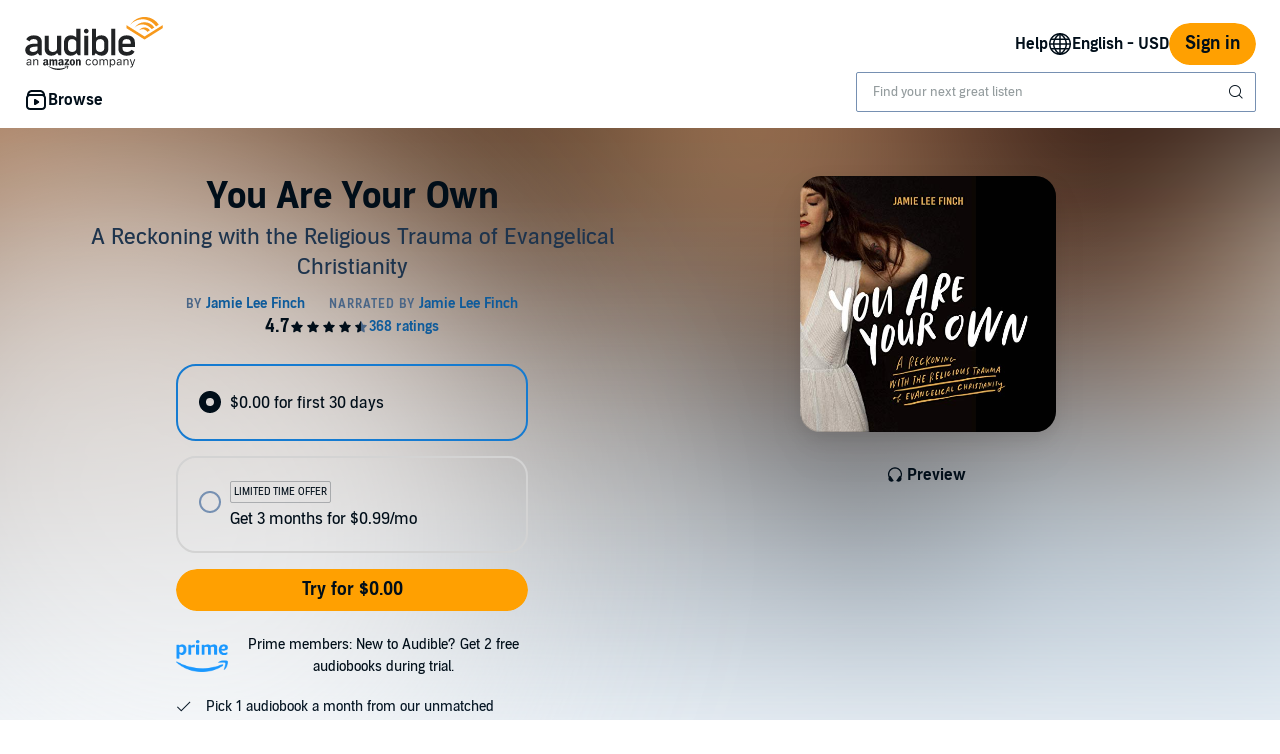

--- FILE ---
content_type: text/css
request_url: https://m.media-amazon.com/images/I/215XsPC5kwL.css?AUIClients/AudibleProductContentAssets
body_size: 1644
content:
.responsive-product-square{width:100%;height:0;padding-bottom:100%}.product-info .dlp-hero .hero-content{overflow-y:auto;overflow-x:hidden}.hero-overflow-visible{overflow:visible!important}.product-hero-sample{width:232px}@media (max-width:767px){.mobile .mobile-responsive-pdp-product-image{display:flex;justify-content:center}.mobile .mobile-responsive-anon-pdp-metadata{text-align:center}.mobile .mobile-responsive-anon-pdp-ratings{display:flex;justify-content:center}}@media (min-width:768px){.mobile .mobile-responsive-pdp-buybox{margin-bottom:24px;max-width:320px}.mobile .mobile-responsive-pdp-buybox .adblBuyBox>.bc-spacing-top-small{margin-top:0}.mobile .mobile-responsive-anon-pdp-metadata{text-align:left}.mobile .mobile-responsive-anon-pdp-ratings{display:flex}}.mobile-responsive-anon-pdp-product-image{max-width:256px;width:100%}.mobile-responsive-anon-pdp-product-image-T1{max-width:184px;width:100%}.mobile-responsive-anon-pdp-product-image-T2{max-width:196px;width:100%}.mobile-responsive-anon-pdp-product-image-T3{max-width:256px;width:100%}.anon-pdp-ratings{display:flex}.product-topic-tags .bc-expander.bc-expander-type-partial-collapse.bc-expander-collapsed .bc-expander-content{mask-image:unset;-webkit-mask-image:unset}.sampleButtonBackgroundColor{background-color:transparent!important}.pdp-hero-plain-bg{background-color:#141414;position:absolute;left:0;right:0;top:0;bottom:0;background-size:100% auto;background-repeat:no-repeat;background-position:center;z-index:0}.pdp-hero-safety-gradient{-webkit-filter:blur(40px);background:linear-gradient(90deg,rgba(20,20,20,0) 0,rgba(20,20,20,.6) 50%,#141414 100%);mix-blend-mode:overlay;filter:blur(40px);position:absolute;height:100%;width:100%;z-index:0}.pdp-hero-content{position:relative;width:100%;height:auto;top:0;bottom:60px;z-index:2}.pdp-mobile-color-splash{margin:0!important;padding:0!important}.pdp-mobile-buybox-container{padding:8px 24px!important;margin:0!important;max-width:100%}.pdp-color-splash-padding{padding:72px 24px}.product-details-widget-spacing{margin-bottom:24px}.adbl-extended-catalog-alert{margin-bottom:12px}.empty-product-image-grid{background-color:#C0D2E9}.product-image-grid-container{display:flex;flex-direction:column;flex-wrap:wrap;justify-content:space-evenly;align-content:space-evenly;align-items:center;border-radius:4px}.product-image-grid-container .product-image{border-radius:4px;background-color:#C0D2E9;width:calc(50% - 4px * 1.5);height:calc(50% - 4px * 1.5)}.product-image-grid-container .product-image img{border-radius:4px}.small-product-image-grid.product-image-grid-container .product-image{width:calc(50% - 4px * .75);height:calc(50% - 4px * .75)}.asin-row-container{display:flex;align-items:center;justify-content:space-between}.asin-row{display:inline-block}.asin-row-link{display:flex}.asin-row-image{display:inline-block;margin-right:16px}.asin-row-metadata{display:inline-block;flex:1}.asin-row-description{display:block;margin-top:8px;word-break:break-word}.asin-row-button{display:inline-block;margin-left:16px}.episodes-header{display:flex;justify-content:space-between;align-items:center}.episodes-page-header{margin-left:8px;margin-right:8px}.episodes-page-button.bc-button .bc-button-text{display:flex;align-items:center}.episodes-page-button .bc-button-text .bc-button-text-inner{display:flex;align-items:center}.episodes-page-button-mobile .bc-button-text{padding-left:8px;padding-right:8px}.episodes-page-button-mobile .bc-button-text .bc-button-text-inner{display:flex;align-items:center;justify-content:space-between}.sticky-tooltip{position:absolute;white-space:nowrap;z-index:999;padding-bottom:8px;bottom:100%}.sticky-tooltip .sticky-tooltip-inner{background-color:#FFF;color:#010E19;border-radius:10px;padding-right:40px;padding-left:18px;padding-top:12px;padding-bottom:12px;border:1px solid rgba(1,14,25,.25);box-shadow:0 1px 4px 0 rgba(0,0,0,.25)}.sticky-tooltip .sticky-tooltip-close{cursor:pointer;top:0;right:0;transform:translate(-10px,10px);overflow:visible;color:#010E19;position:absolute}.sticky-tooltip:after,.sticky-tooltip:before{content:"";position:absolute;left:50%}.sticky-tooltip:before{margin-left:-8px;border-left:7px solid transparent;border-right:7px solid transparent;border-top:9px solid rgba(1,14,25,.1);top:65px}.sticky-tooltip:after{margin-left:-7px;margin-top:-1px;border-left:6px solid transparent;border-right:6px solid transparent;border-top:8px solid #FFF}.sticky-tooltip-parent{display:flex;flex-direction:column;align-items:center;position:relative}.mobile-pdp-rounded-image{border-radius:50%}.mosaic-action-sheet .bc-button-outline{border:1px solid transparent;border-top-color:#DAE9F9}.mosaic-action-sheet .mosaic-action-sheet-item-text{font-weight:400;font-size:16px;line-height:22px;color:#010E19}.mosaic-action-sheet .bc-button-text .bc-size-title2{font-weight:400;font-size:16px;line-height:24px;color:#141414}.mosaic-action-sheet .bc-button .bc-box-padding-s2{padding:13px 16px}.mosaic-action-sheet .mosaic-action-sheet-item .bc-box-padding-s2{padding:11px 16px}.mosaic-action-sheet .mosaic-action-sheet-label .bc-box{gap:4px;padding:10px;text-align:center;line-height:26px}.large-mosaic-sample-button{margin-bottom:6px;align-self:stretch}@media (max-width:959px) and (min-width:500px){.large-mosaic-sample-button{grid-column:span 8}}.mosaic-modal{padding:24px}.mosaic-modal-header .bc-modal-header{padding-bottom:0;font-weight:400;font-size:18px}.mosaic-modal-content{padding-top:8px;font-weight:400;font-size:16px}.mosaic-center-sample-button:not(.sticky-tooltip-parent){display:block}@media screen and (max-width:959px){.reduced-content-start-height adbl-product-hero{--adbl-product-hero-mobile-display-margin-top:16px;--adbl-product-hero-mobile-image-margin-bottom:8px}}@media screen and (min-width:960px){.mosaic-enhanced-pdp-sample-button{position:relative;top:75%}.reduced-content-start-height adbl-product-hero{--adbl-product-hero-desktop-padding-top:48px}.adjusted-grid-layout adbl-product-details{--adbl-product-details-summary-col-span:8;--adbl-product-details-metadata-col-span:3;--adbl-product-details-metadata-col-start:10;--adbl-product-details-chips-col-span:8}.adjusted-grid-layout adbl-text-block{--adbl-text-block-max-width:960px}}.accolade-list{display:flex;overflow-x:auto;width:100%}.accolade-list::-webkit-scrollbar{display:none}.accolade-list-item{border-right:1px solid #e0e0e0;padding:.5rem;flex-shrink:0;min-width:120px;text-align:center;display:flex;flex-direction:column;justify-content:center}.accolade-list-item:last-child{border-right:none}.accolades-title{display:none}

--- FILE ---
content_type: text/css
request_url: https://m.media-amazon.com/images/I/01nB9Ffu7mL.css?AUIClients/AudibleLegoWidgetsAssets
body_size: -132
content:
.lego-padding-top-md{padding-top:48px}.lego-padding-bottom-md{padding-bottom:48px}@media screen and (max-width:500px){.lego-padding-top-md{padding-top:24px}.lego-padding-bottom-md{padding-bottom:24px}}

--- FILE ---
content_type: image/svg+xml
request_url: https://d2nttevkh1mtzs.cloudfront.net/mosaic-versions/073e90d3-2546-43cb-bb35-4695be1dd712/www/assets/svg/star-filled.svg
body_size: 282
content:
<svg width="24" height="24" viewBox="0 0 24 24" fill="none" xmlns="http://www.w3.org/2000/svg">
<path d="M12 17.544L7.71156 19.9422C6.96689 20.3586 6.07628 19.7112 6.24268 18.8744L7.2 14.06L3.59411 10.7294C2.96702 10.1502 3.30726 9.10217 4.155 9.00176L9.033 8.424L11.0922 3.96563C11.4498 3.19136 12.5502 3.19136 12.9078 3.96563L14.967 8.424L19.845 9.00176C20.6927 9.10217 21.033 10.1502 20.4059 10.7294L16.8 14.06L17.7573 18.8744C17.9237 19.7112 17.0331 20.3586 16.2884 19.9422L12 17.544Z" fill="#141414"/>
</svg>


--- FILE ---
content_type: image/svg+xml
request_url: https://d2nttevkh1mtzs.cloudfront.net/mosaic-versions/073e90d3-2546-43cb-bb35-4695be1dd712/www/assets/svg/discover.svg
body_size: 637
content:
<svg width="24" height="24" viewBox="0 0 24 24" fill="none" xmlns="http://www.w3.org/2000/svg">
<path fill-rule="evenodd" clip-rule="evenodd" d="M8 2C5.23858 2 3 4.23858 3 7V7.35418C2.37764 8.05931 2 8.98555 2 10V18C2 20.2091 3.79086 22 6 22H18C20.2091 22 22 20.2091 22 18V10C22 8.98555 21.6224 8.05931 21 7.35418V7C21 4.23858 18.7614 2 16 2H8ZM18.8604 6.09276C18.4759 4.87937 17.3406 4 16 4H8C6.65937 4 5.52413 4.87937 5.13963 6.09276C5.41675 6.03201 5.70464 6 6 6H18C18.2954 6 18.5833 6.03202 18.8604 6.09276ZM4 10C4 8.89543 4.89543 8 6 8H18C19.1046 8 20 8.89543 20 10V18C20 19.1046 19.1046 20 18 20H6C4.89543 20 4 19.1046 4 18V10Z" fill="#010E19"/>
<path d="M10 11.8685C10 11.0698 10.8901 10.5934 11.5547 11.0365L14.7519 13.1679C15.3457 13.5638 15.3457 14.4362 14.7519 14.8321L11.5547 16.9635C10.8901 17.4066 10 16.9302 10 16.1315V11.8685Z" fill="#010E19"/>
</svg>
